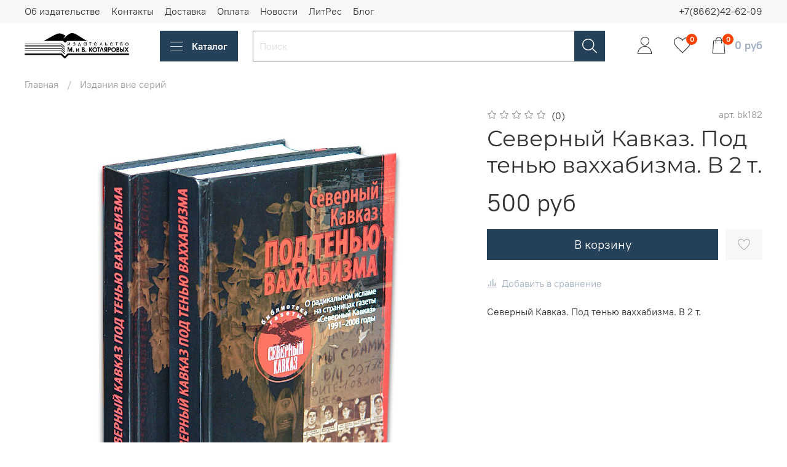

--- FILE ---
content_type: text/css
request_url: https://static.insales-cdn.com/assets/1/233/1745129/1639412803/custom_user.css
body_size: -116
content:
.favorites-added {
  color: #ff4100 !important;
}
